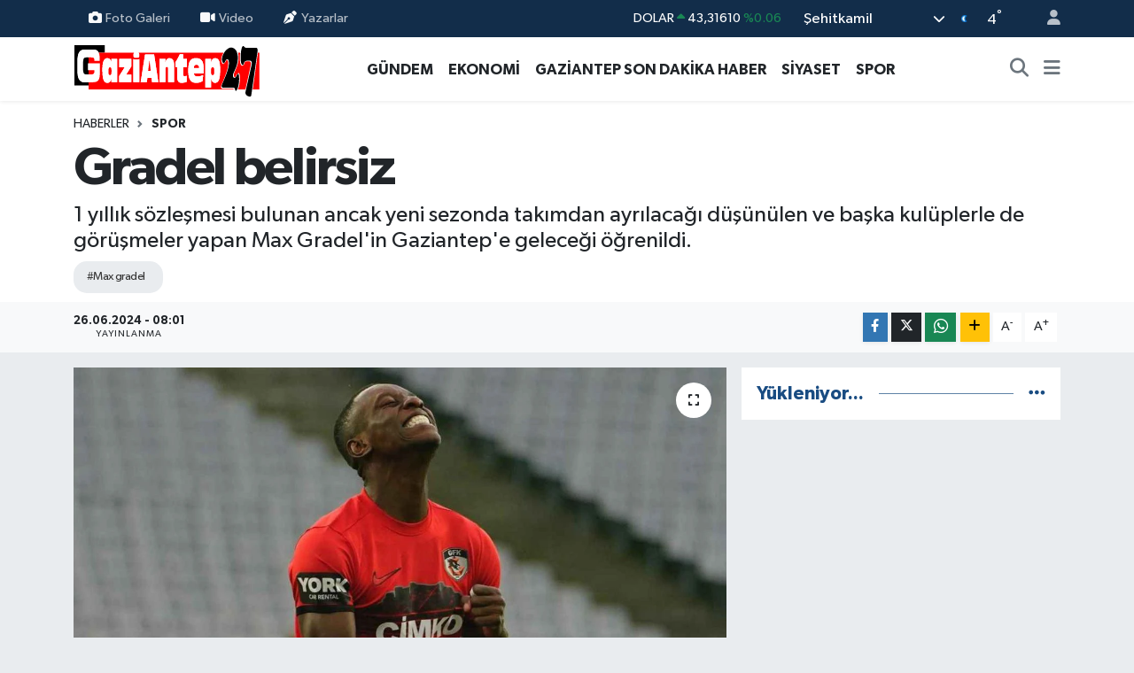

--- FILE ---
content_type: text/html; charset=utf-8
request_url: https://www.google.com/recaptcha/api2/anchor?ar=1&k=6Lc6AqQpAAAAADFFHZKlRQ_BN8kirIuY2heCiH5o&co=aHR0cHM6Ly93d3cuZ2F6aWFudGVwMjcubmV0OjQ0Mw..&hl=en&v=PoyoqOPhxBO7pBk68S4YbpHZ&size=normal&anchor-ms=20000&execute-ms=30000&cb=753wo58lm56n
body_size: 49392
content:
<!DOCTYPE HTML><html dir="ltr" lang="en"><head><meta http-equiv="Content-Type" content="text/html; charset=UTF-8">
<meta http-equiv="X-UA-Compatible" content="IE=edge">
<title>reCAPTCHA</title>
<style type="text/css">
/* cyrillic-ext */
@font-face {
  font-family: 'Roboto';
  font-style: normal;
  font-weight: 400;
  font-stretch: 100%;
  src: url(//fonts.gstatic.com/s/roboto/v48/KFO7CnqEu92Fr1ME7kSn66aGLdTylUAMa3GUBHMdazTgWw.woff2) format('woff2');
  unicode-range: U+0460-052F, U+1C80-1C8A, U+20B4, U+2DE0-2DFF, U+A640-A69F, U+FE2E-FE2F;
}
/* cyrillic */
@font-face {
  font-family: 'Roboto';
  font-style: normal;
  font-weight: 400;
  font-stretch: 100%;
  src: url(//fonts.gstatic.com/s/roboto/v48/KFO7CnqEu92Fr1ME7kSn66aGLdTylUAMa3iUBHMdazTgWw.woff2) format('woff2');
  unicode-range: U+0301, U+0400-045F, U+0490-0491, U+04B0-04B1, U+2116;
}
/* greek-ext */
@font-face {
  font-family: 'Roboto';
  font-style: normal;
  font-weight: 400;
  font-stretch: 100%;
  src: url(//fonts.gstatic.com/s/roboto/v48/KFO7CnqEu92Fr1ME7kSn66aGLdTylUAMa3CUBHMdazTgWw.woff2) format('woff2');
  unicode-range: U+1F00-1FFF;
}
/* greek */
@font-face {
  font-family: 'Roboto';
  font-style: normal;
  font-weight: 400;
  font-stretch: 100%;
  src: url(//fonts.gstatic.com/s/roboto/v48/KFO7CnqEu92Fr1ME7kSn66aGLdTylUAMa3-UBHMdazTgWw.woff2) format('woff2');
  unicode-range: U+0370-0377, U+037A-037F, U+0384-038A, U+038C, U+038E-03A1, U+03A3-03FF;
}
/* math */
@font-face {
  font-family: 'Roboto';
  font-style: normal;
  font-weight: 400;
  font-stretch: 100%;
  src: url(//fonts.gstatic.com/s/roboto/v48/KFO7CnqEu92Fr1ME7kSn66aGLdTylUAMawCUBHMdazTgWw.woff2) format('woff2');
  unicode-range: U+0302-0303, U+0305, U+0307-0308, U+0310, U+0312, U+0315, U+031A, U+0326-0327, U+032C, U+032F-0330, U+0332-0333, U+0338, U+033A, U+0346, U+034D, U+0391-03A1, U+03A3-03A9, U+03B1-03C9, U+03D1, U+03D5-03D6, U+03F0-03F1, U+03F4-03F5, U+2016-2017, U+2034-2038, U+203C, U+2040, U+2043, U+2047, U+2050, U+2057, U+205F, U+2070-2071, U+2074-208E, U+2090-209C, U+20D0-20DC, U+20E1, U+20E5-20EF, U+2100-2112, U+2114-2115, U+2117-2121, U+2123-214F, U+2190, U+2192, U+2194-21AE, U+21B0-21E5, U+21F1-21F2, U+21F4-2211, U+2213-2214, U+2216-22FF, U+2308-230B, U+2310, U+2319, U+231C-2321, U+2336-237A, U+237C, U+2395, U+239B-23B7, U+23D0, U+23DC-23E1, U+2474-2475, U+25AF, U+25B3, U+25B7, U+25BD, U+25C1, U+25CA, U+25CC, U+25FB, U+266D-266F, U+27C0-27FF, U+2900-2AFF, U+2B0E-2B11, U+2B30-2B4C, U+2BFE, U+3030, U+FF5B, U+FF5D, U+1D400-1D7FF, U+1EE00-1EEFF;
}
/* symbols */
@font-face {
  font-family: 'Roboto';
  font-style: normal;
  font-weight: 400;
  font-stretch: 100%;
  src: url(//fonts.gstatic.com/s/roboto/v48/KFO7CnqEu92Fr1ME7kSn66aGLdTylUAMaxKUBHMdazTgWw.woff2) format('woff2');
  unicode-range: U+0001-000C, U+000E-001F, U+007F-009F, U+20DD-20E0, U+20E2-20E4, U+2150-218F, U+2190, U+2192, U+2194-2199, U+21AF, U+21E6-21F0, U+21F3, U+2218-2219, U+2299, U+22C4-22C6, U+2300-243F, U+2440-244A, U+2460-24FF, U+25A0-27BF, U+2800-28FF, U+2921-2922, U+2981, U+29BF, U+29EB, U+2B00-2BFF, U+4DC0-4DFF, U+FFF9-FFFB, U+10140-1018E, U+10190-1019C, U+101A0, U+101D0-101FD, U+102E0-102FB, U+10E60-10E7E, U+1D2C0-1D2D3, U+1D2E0-1D37F, U+1F000-1F0FF, U+1F100-1F1AD, U+1F1E6-1F1FF, U+1F30D-1F30F, U+1F315, U+1F31C, U+1F31E, U+1F320-1F32C, U+1F336, U+1F378, U+1F37D, U+1F382, U+1F393-1F39F, U+1F3A7-1F3A8, U+1F3AC-1F3AF, U+1F3C2, U+1F3C4-1F3C6, U+1F3CA-1F3CE, U+1F3D4-1F3E0, U+1F3ED, U+1F3F1-1F3F3, U+1F3F5-1F3F7, U+1F408, U+1F415, U+1F41F, U+1F426, U+1F43F, U+1F441-1F442, U+1F444, U+1F446-1F449, U+1F44C-1F44E, U+1F453, U+1F46A, U+1F47D, U+1F4A3, U+1F4B0, U+1F4B3, U+1F4B9, U+1F4BB, U+1F4BF, U+1F4C8-1F4CB, U+1F4D6, U+1F4DA, U+1F4DF, U+1F4E3-1F4E6, U+1F4EA-1F4ED, U+1F4F7, U+1F4F9-1F4FB, U+1F4FD-1F4FE, U+1F503, U+1F507-1F50B, U+1F50D, U+1F512-1F513, U+1F53E-1F54A, U+1F54F-1F5FA, U+1F610, U+1F650-1F67F, U+1F687, U+1F68D, U+1F691, U+1F694, U+1F698, U+1F6AD, U+1F6B2, U+1F6B9-1F6BA, U+1F6BC, U+1F6C6-1F6CF, U+1F6D3-1F6D7, U+1F6E0-1F6EA, U+1F6F0-1F6F3, U+1F6F7-1F6FC, U+1F700-1F7FF, U+1F800-1F80B, U+1F810-1F847, U+1F850-1F859, U+1F860-1F887, U+1F890-1F8AD, U+1F8B0-1F8BB, U+1F8C0-1F8C1, U+1F900-1F90B, U+1F93B, U+1F946, U+1F984, U+1F996, U+1F9E9, U+1FA00-1FA6F, U+1FA70-1FA7C, U+1FA80-1FA89, U+1FA8F-1FAC6, U+1FACE-1FADC, U+1FADF-1FAE9, U+1FAF0-1FAF8, U+1FB00-1FBFF;
}
/* vietnamese */
@font-face {
  font-family: 'Roboto';
  font-style: normal;
  font-weight: 400;
  font-stretch: 100%;
  src: url(//fonts.gstatic.com/s/roboto/v48/KFO7CnqEu92Fr1ME7kSn66aGLdTylUAMa3OUBHMdazTgWw.woff2) format('woff2');
  unicode-range: U+0102-0103, U+0110-0111, U+0128-0129, U+0168-0169, U+01A0-01A1, U+01AF-01B0, U+0300-0301, U+0303-0304, U+0308-0309, U+0323, U+0329, U+1EA0-1EF9, U+20AB;
}
/* latin-ext */
@font-face {
  font-family: 'Roboto';
  font-style: normal;
  font-weight: 400;
  font-stretch: 100%;
  src: url(//fonts.gstatic.com/s/roboto/v48/KFO7CnqEu92Fr1ME7kSn66aGLdTylUAMa3KUBHMdazTgWw.woff2) format('woff2');
  unicode-range: U+0100-02BA, U+02BD-02C5, U+02C7-02CC, U+02CE-02D7, U+02DD-02FF, U+0304, U+0308, U+0329, U+1D00-1DBF, U+1E00-1E9F, U+1EF2-1EFF, U+2020, U+20A0-20AB, U+20AD-20C0, U+2113, U+2C60-2C7F, U+A720-A7FF;
}
/* latin */
@font-face {
  font-family: 'Roboto';
  font-style: normal;
  font-weight: 400;
  font-stretch: 100%;
  src: url(//fonts.gstatic.com/s/roboto/v48/KFO7CnqEu92Fr1ME7kSn66aGLdTylUAMa3yUBHMdazQ.woff2) format('woff2');
  unicode-range: U+0000-00FF, U+0131, U+0152-0153, U+02BB-02BC, U+02C6, U+02DA, U+02DC, U+0304, U+0308, U+0329, U+2000-206F, U+20AC, U+2122, U+2191, U+2193, U+2212, U+2215, U+FEFF, U+FFFD;
}
/* cyrillic-ext */
@font-face {
  font-family: 'Roboto';
  font-style: normal;
  font-weight: 500;
  font-stretch: 100%;
  src: url(//fonts.gstatic.com/s/roboto/v48/KFO7CnqEu92Fr1ME7kSn66aGLdTylUAMa3GUBHMdazTgWw.woff2) format('woff2');
  unicode-range: U+0460-052F, U+1C80-1C8A, U+20B4, U+2DE0-2DFF, U+A640-A69F, U+FE2E-FE2F;
}
/* cyrillic */
@font-face {
  font-family: 'Roboto';
  font-style: normal;
  font-weight: 500;
  font-stretch: 100%;
  src: url(//fonts.gstatic.com/s/roboto/v48/KFO7CnqEu92Fr1ME7kSn66aGLdTylUAMa3iUBHMdazTgWw.woff2) format('woff2');
  unicode-range: U+0301, U+0400-045F, U+0490-0491, U+04B0-04B1, U+2116;
}
/* greek-ext */
@font-face {
  font-family: 'Roboto';
  font-style: normal;
  font-weight: 500;
  font-stretch: 100%;
  src: url(//fonts.gstatic.com/s/roboto/v48/KFO7CnqEu92Fr1ME7kSn66aGLdTylUAMa3CUBHMdazTgWw.woff2) format('woff2');
  unicode-range: U+1F00-1FFF;
}
/* greek */
@font-face {
  font-family: 'Roboto';
  font-style: normal;
  font-weight: 500;
  font-stretch: 100%;
  src: url(//fonts.gstatic.com/s/roboto/v48/KFO7CnqEu92Fr1ME7kSn66aGLdTylUAMa3-UBHMdazTgWw.woff2) format('woff2');
  unicode-range: U+0370-0377, U+037A-037F, U+0384-038A, U+038C, U+038E-03A1, U+03A3-03FF;
}
/* math */
@font-face {
  font-family: 'Roboto';
  font-style: normal;
  font-weight: 500;
  font-stretch: 100%;
  src: url(//fonts.gstatic.com/s/roboto/v48/KFO7CnqEu92Fr1ME7kSn66aGLdTylUAMawCUBHMdazTgWw.woff2) format('woff2');
  unicode-range: U+0302-0303, U+0305, U+0307-0308, U+0310, U+0312, U+0315, U+031A, U+0326-0327, U+032C, U+032F-0330, U+0332-0333, U+0338, U+033A, U+0346, U+034D, U+0391-03A1, U+03A3-03A9, U+03B1-03C9, U+03D1, U+03D5-03D6, U+03F0-03F1, U+03F4-03F5, U+2016-2017, U+2034-2038, U+203C, U+2040, U+2043, U+2047, U+2050, U+2057, U+205F, U+2070-2071, U+2074-208E, U+2090-209C, U+20D0-20DC, U+20E1, U+20E5-20EF, U+2100-2112, U+2114-2115, U+2117-2121, U+2123-214F, U+2190, U+2192, U+2194-21AE, U+21B0-21E5, U+21F1-21F2, U+21F4-2211, U+2213-2214, U+2216-22FF, U+2308-230B, U+2310, U+2319, U+231C-2321, U+2336-237A, U+237C, U+2395, U+239B-23B7, U+23D0, U+23DC-23E1, U+2474-2475, U+25AF, U+25B3, U+25B7, U+25BD, U+25C1, U+25CA, U+25CC, U+25FB, U+266D-266F, U+27C0-27FF, U+2900-2AFF, U+2B0E-2B11, U+2B30-2B4C, U+2BFE, U+3030, U+FF5B, U+FF5D, U+1D400-1D7FF, U+1EE00-1EEFF;
}
/* symbols */
@font-face {
  font-family: 'Roboto';
  font-style: normal;
  font-weight: 500;
  font-stretch: 100%;
  src: url(//fonts.gstatic.com/s/roboto/v48/KFO7CnqEu92Fr1ME7kSn66aGLdTylUAMaxKUBHMdazTgWw.woff2) format('woff2');
  unicode-range: U+0001-000C, U+000E-001F, U+007F-009F, U+20DD-20E0, U+20E2-20E4, U+2150-218F, U+2190, U+2192, U+2194-2199, U+21AF, U+21E6-21F0, U+21F3, U+2218-2219, U+2299, U+22C4-22C6, U+2300-243F, U+2440-244A, U+2460-24FF, U+25A0-27BF, U+2800-28FF, U+2921-2922, U+2981, U+29BF, U+29EB, U+2B00-2BFF, U+4DC0-4DFF, U+FFF9-FFFB, U+10140-1018E, U+10190-1019C, U+101A0, U+101D0-101FD, U+102E0-102FB, U+10E60-10E7E, U+1D2C0-1D2D3, U+1D2E0-1D37F, U+1F000-1F0FF, U+1F100-1F1AD, U+1F1E6-1F1FF, U+1F30D-1F30F, U+1F315, U+1F31C, U+1F31E, U+1F320-1F32C, U+1F336, U+1F378, U+1F37D, U+1F382, U+1F393-1F39F, U+1F3A7-1F3A8, U+1F3AC-1F3AF, U+1F3C2, U+1F3C4-1F3C6, U+1F3CA-1F3CE, U+1F3D4-1F3E0, U+1F3ED, U+1F3F1-1F3F3, U+1F3F5-1F3F7, U+1F408, U+1F415, U+1F41F, U+1F426, U+1F43F, U+1F441-1F442, U+1F444, U+1F446-1F449, U+1F44C-1F44E, U+1F453, U+1F46A, U+1F47D, U+1F4A3, U+1F4B0, U+1F4B3, U+1F4B9, U+1F4BB, U+1F4BF, U+1F4C8-1F4CB, U+1F4D6, U+1F4DA, U+1F4DF, U+1F4E3-1F4E6, U+1F4EA-1F4ED, U+1F4F7, U+1F4F9-1F4FB, U+1F4FD-1F4FE, U+1F503, U+1F507-1F50B, U+1F50D, U+1F512-1F513, U+1F53E-1F54A, U+1F54F-1F5FA, U+1F610, U+1F650-1F67F, U+1F687, U+1F68D, U+1F691, U+1F694, U+1F698, U+1F6AD, U+1F6B2, U+1F6B9-1F6BA, U+1F6BC, U+1F6C6-1F6CF, U+1F6D3-1F6D7, U+1F6E0-1F6EA, U+1F6F0-1F6F3, U+1F6F7-1F6FC, U+1F700-1F7FF, U+1F800-1F80B, U+1F810-1F847, U+1F850-1F859, U+1F860-1F887, U+1F890-1F8AD, U+1F8B0-1F8BB, U+1F8C0-1F8C1, U+1F900-1F90B, U+1F93B, U+1F946, U+1F984, U+1F996, U+1F9E9, U+1FA00-1FA6F, U+1FA70-1FA7C, U+1FA80-1FA89, U+1FA8F-1FAC6, U+1FACE-1FADC, U+1FADF-1FAE9, U+1FAF0-1FAF8, U+1FB00-1FBFF;
}
/* vietnamese */
@font-face {
  font-family: 'Roboto';
  font-style: normal;
  font-weight: 500;
  font-stretch: 100%;
  src: url(//fonts.gstatic.com/s/roboto/v48/KFO7CnqEu92Fr1ME7kSn66aGLdTylUAMa3OUBHMdazTgWw.woff2) format('woff2');
  unicode-range: U+0102-0103, U+0110-0111, U+0128-0129, U+0168-0169, U+01A0-01A1, U+01AF-01B0, U+0300-0301, U+0303-0304, U+0308-0309, U+0323, U+0329, U+1EA0-1EF9, U+20AB;
}
/* latin-ext */
@font-face {
  font-family: 'Roboto';
  font-style: normal;
  font-weight: 500;
  font-stretch: 100%;
  src: url(//fonts.gstatic.com/s/roboto/v48/KFO7CnqEu92Fr1ME7kSn66aGLdTylUAMa3KUBHMdazTgWw.woff2) format('woff2');
  unicode-range: U+0100-02BA, U+02BD-02C5, U+02C7-02CC, U+02CE-02D7, U+02DD-02FF, U+0304, U+0308, U+0329, U+1D00-1DBF, U+1E00-1E9F, U+1EF2-1EFF, U+2020, U+20A0-20AB, U+20AD-20C0, U+2113, U+2C60-2C7F, U+A720-A7FF;
}
/* latin */
@font-face {
  font-family: 'Roboto';
  font-style: normal;
  font-weight: 500;
  font-stretch: 100%;
  src: url(//fonts.gstatic.com/s/roboto/v48/KFO7CnqEu92Fr1ME7kSn66aGLdTylUAMa3yUBHMdazQ.woff2) format('woff2');
  unicode-range: U+0000-00FF, U+0131, U+0152-0153, U+02BB-02BC, U+02C6, U+02DA, U+02DC, U+0304, U+0308, U+0329, U+2000-206F, U+20AC, U+2122, U+2191, U+2193, U+2212, U+2215, U+FEFF, U+FFFD;
}
/* cyrillic-ext */
@font-face {
  font-family: 'Roboto';
  font-style: normal;
  font-weight: 900;
  font-stretch: 100%;
  src: url(//fonts.gstatic.com/s/roboto/v48/KFO7CnqEu92Fr1ME7kSn66aGLdTylUAMa3GUBHMdazTgWw.woff2) format('woff2');
  unicode-range: U+0460-052F, U+1C80-1C8A, U+20B4, U+2DE0-2DFF, U+A640-A69F, U+FE2E-FE2F;
}
/* cyrillic */
@font-face {
  font-family: 'Roboto';
  font-style: normal;
  font-weight: 900;
  font-stretch: 100%;
  src: url(//fonts.gstatic.com/s/roboto/v48/KFO7CnqEu92Fr1ME7kSn66aGLdTylUAMa3iUBHMdazTgWw.woff2) format('woff2');
  unicode-range: U+0301, U+0400-045F, U+0490-0491, U+04B0-04B1, U+2116;
}
/* greek-ext */
@font-face {
  font-family: 'Roboto';
  font-style: normal;
  font-weight: 900;
  font-stretch: 100%;
  src: url(//fonts.gstatic.com/s/roboto/v48/KFO7CnqEu92Fr1ME7kSn66aGLdTylUAMa3CUBHMdazTgWw.woff2) format('woff2');
  unicode-range: U+1F00-1FFF;
}
/* greek */
@font-face {
  font-family: 'Roboto';
  font-style: normal;
  font-weight: 900;
  font-stretch: 100%;
  src: url(//fonts.gstatic.com/s/roboto/v48/KFO7CnqEu92Fr1ME7kSn66aGLdTylUAMa3-UBHMdazTgWw.woff2) format('woff2');
  unicode-range: U+0370-0377, U+037A-037F, U+0384-038A, U+038C, U+038E-03A1, U+03A3-03FF;
}
/* math */
@font-face {
  font-family: 'Roboto';
  font-style: normal;
  font-weight: 900;
  font-stretch: 100%;
  src: url(//fonts.gstatic.com/s/roboto/v48/KFO7CnqEu92Fr1ME7kSn66aGLdTylUAMawCUBHMdazTgWw.woff2) format('woff2');
  unicode-range: U+0302-0303, U+0305, U+0307-0308, U+0310, U+0312, U+0315, U+031A, U+0326-0327, U+032C, U+032F-0330, U+0332-0333, U+0338, U+033A, U+0346, U+034D, U+0391-03A1, U+03A3-03A9, U+03B1-03C9, U+03D1, U+03D5-03D6, U+03F0-03F1, U+03F4-03F5, U+2016-2017, U+2034-2038, U+203C, U+2040, U+2043, U+2047, U+2050, U+2057, U+205F, U+2070-2071, U+2074-208E, U+2090-209C, U+20D0-20DC, U+20E1, U+20E5-20EF, U+2100-2112, U+2114-2115, U+2117-2121, U+2123-214F, U+2190, U+2192, U+2194-21AE, U+21B0-21E5, U+21F1-21F2, U+21F4-2211, U+2213-2214, U+2216-22FF, U+2308-230B, U+2310, U+2319, U+231C-2321, U+2336-237A, U+237C, U+2395, U+239B-23B7, U+23D0, U+23DC-23E1, U+2474-2475, U+25AF, U+25B3, U+25B7, U+25BD, U+25C1, U+25CA, U+25CC, U+25FB, U+266D-266F, U+27C0-27FF, U+2900-2AFF, U+2B0E-2B11, U+2B30-2B4C, U+2BFE, U+3030, U+FF5B, U+FF5D, U+1D400-1D7FF, U+1EE00-1EEFF;
}
/* symbols */
@font-face {
  font-family: 'Roboto';
  font-style: normal;
  font-weight: 900;
  font-stretch: 100%;
  src: url(//fonts.gstatic.com/s/roboto/v48/KFO7CnqEu92Fr1ME7kSn66aGLdTylUAMaxKUBHMdazTgWw.woff2) format('woff2');
  unicode-range: U+0001-000C, U+000E-001F, U+007F-009F, U+20DD-20E0, U+20E2-20E4, U+2150-218F, U+2190, U+2192, U+2194-2199, U+21AF, U+21E6-21F0, U+21F3, U+2218-2219, U+2299, U+22C4-22C6, U+2300-243F, U+2440-244A, U+2460-24FF, U+25A0-27BF, U+2800-28FF, U+2921-2922, U+2981, U+29BF, U+29EB, U+2B00-2BFF, U+4DC0-4DFF, U+FFF9-FFFB, U+10140-1018E, U+10190-1019C, U+101A0, U+101D0-101FD, U+102E0-102FB, U+10E60-10E7E, U+1D2C0-1D2D3, U+1D2E0-1D37F, U+1F000-1F0FF, U+1F100-1F1AD, U+1F1E6-1F1FF, U+1F30D-1F30F, U+1F315, U+1F31C, U+1F31E, U+1F320-1F32C, U+1F336, U+1F378, U+1F37D, U+1F382, U+1F393-1F39F, U+1F3A7-1F3A8, U+1F3AC-1F3AF, U+1F3C2, U+1F3C4-1F3C6, U+1F3CA-1F3CE, U+1F3D4-1F3E0, U+1F3ED, U+1F3F1-1F3F3, U+1F3F5-1F3F7, U+1F408, U+1F415, U+1F41F, U+1F426, U+1F43F, U+1F441-1F442, U+1F444, U+1F446-1F449, U+1F44C-1F44E, U+1F453, U+1F46A, U+1F47D, U+1F4A3, U+1F4B0, U+1F4B3, U+1F4B9, U+1F4BB, U+1F4BF, U+1F4C8-1F4CB, U+1F4D6, U+1F4DA, U+1F4DF, U+1F4E3-1F4E6, U+1F4EA-1F4ED, U+1F4F7, U+1F4F9-1F4FB, U+1F4FD-1F4FE, U+1F503, U+1F507-1F50B, U+1F50D, U+1F512-1F513, U+1F53E-1F54A, U+1F54F-1F5FA, U+1F610, U+1F650-1F67F, U+1F687, U+1F68D, U+1F691, U+1F694, U+1F698, U+1F6AD, U+1F6B2, U+1F6B9-1F6BA, U+1F6BC, U+1F6C6-1F6CF, U+1F6D3-1F6D7, U+1F6E0-1F6EA, U+1F6F0-1F6F3, U+1F6F7-1F6FC, U+1F700-1F7FF, U+1F800-1F80B, U+1F810-1F847, U+1F850-1F859, U+1F860-1F887, U+1F890-1F8AD, U+1F8B0-1F8BB, U+1F8C0-1F8C1, U+1F900-1F90B, U+1F93B, U+1F946, U+1F984, U+1F996, U+1F9E9, U+1FA00-1FA6F, U+1FA70-1FA7C, U+1FA80-1FA89, U+1FA8F-1FAC6, U+1FACE-1FADC, U+1FADF-1FAE9, U+1FAF0-1FAF8, U+1FB00-1FBFF;
}
/* vietnamese */
@font-face {
  font-family: 'Roboto';
  font-style: normal;
  font-weight: 900;
  font-stretch: 100%;
  src: url(//fonts.gstatic.com/s/roboto/v48/KFO7CnqEu92Fr1ME7kSn66aGLdTylUAMa3OUBHMdazTgWw.woff2) format('woff2');
  unicode-range: U+0102-0103, U+0110-0111, U+0128-0129, U+0168-0169, U+01A0-01A1, U+01AF-01B0, U+0300-0301, U+0303-0304, U+0308-0309, U+0323, U+0329, U+1EA0-1EF9, U+20AB;
}
/* latin-ext */
@font-face {
  font-family: 'Roboto';
  font-style: normal;
  font-weight: 900;
  font-stretch: 100%;
  src: url(//fonts.gstatic.com/s/roboto/v48/KFO7CnqEu92Fr1ME7kSn66aGLdTylUAMa3KUBHMdazTgWw.woff2) format('woff2');
  unicode-range: U+0100-02BA, U+02BD-02C5, U+02C7-02CC, U+02CE-02D7, U+02DD-02FF, U+0304, U+0308, U+0329, U+1D00-1DBF, U+1E00-1E9F, U+1EF2-1EFF, U+2020, U+20A0-20AB, U+20AD-20C0, U+2113, U+2C60-2C7F, U+A720-A7FF;
}
/* latin */
@font-face {
  font-family: 'Roboto';
  font-style: normal;
  font-weight: 900;
  font-stretch: 100%;
  src: url(//fonts.gstatic.com/s/roboto/v48/KFO7CnqEu92Fr1ME7kSn66aGLdTylUAMa3yUBHMdazQ.woff2) format('woff2');
  unicode-range: U+0000-00FF, U+0131, U+0152-0153, U+02BB-02BC, U+02C6, U+02DA, U+02DC, U+0304, U+0308, U+0329, U+2000-206F, U+20AC, U+2122, U+2191, U+2193, U+2212, U+2215, U+FEFF, U+FFFD;
}

</style>
<link rel="stylesheet" type="text/css" href="https://www.gstatic.com/recaptcha/releases/PoyoqOPhxBO7pBk68S4YbpHZ/styles__ltr.css">
<script nonce="lmov0tH1efTyz2tIWNasOg" type="text/javascript">window['__recaptcha_api'] = 'https://www.google.com/recaptcha/api2/';</script>
<script type="text/javascript" src="https://www.gstatic.com/recaptcha/releases/PoyoqOPhxBO7pBk68S4YbpHZ/recaptcha__en.js" nonce="lmov0tH1efTyz2tIWNasOg">
      
    </script></head>
<body><div id="rc-anchor-alert" class="rc-anchor-alert"></div>
<input type="hidden" id="recaptcha-token" value="[base64]">
<script type="text/javascript" nonce="lmov0tH1efTyz2tIWNasOg">
      recaptcha.anchor.Main.init("[\x22ainput\x22,[\x22bgdata\x22,\x22\x22,\[base64]/[base64]/[base64]/[base64]/[base64]/[base64]/KGcoTywyNTMsTy5PKSxVRyhPLEMpKTpnKE8sMjUzLEMpLE8pKSxsKSksTykpfSxieT1mdW5jdGlvbihDLE8sdSxsKXtmb3IobD0odT1SKEMpLDApO08+MDtPLS0pbD1sPDw4fFooQyk7ZyhDLHUsbCl9LFVHPWZ1bmN0aW9uKEMsTyl7Qy5pLmxlbmd0aD4xMDQ/[base64]/[base64]/[base64]/[base64]/[base64]/[base64]/[base64]\\u003d\x22,\[base64]\x22,\x22GsKQw7hTw4nCu8OAwq1fNcOzwqEGG8K4wqrDkMKSw7bCpgVrwoDCphYGG8KJIsKvWcKqw7N4wqwvw6NvVFfCnsOsE33Ch8K4MF1Qw5bDkjw8QjTCiMOsw6QdwroOARR/RMOgwqjDmEbDusOcZsK+WMKGC8OzWG7CrMOIw5/DqSIrw7zDv8KJwqnDpyxTwpbCscK/wrRow5x7w63DmG0EK3fCrcOVSMObw6xDw5HDiw3Csl8lw6huw47ClRfDnCRDNcO4E1TDocKODy/DgRgyLcKvwo3DgcKyTcK2NGZww75dBMK0w57ClcKhw5LCncKhYiQjwrrCvBNuBcKow6TChgkAPDHDiMK3wpAKw4PDiGB0CMKXwpbCuTXDlGdQwozDlsObw4DCscORw59+c8OEaEAaX8O/VVxtNANzw7TDuzttwqVzwptHw6vDlRhHwpbCii44wqNxwp9xaTLDk8KhwoZUw6VeHyVew6Bdw5/CnMKzMwRWBlDDj0DCh8KqwrjDlykvw74Ew5fDpB3DgMKew6rCmWBkw7FUw58PUMKYwrXDvBXDsGM6XW1+wrHCrwDDgiXCux1pwqHCqyjCrUsVw50/[base64]/[base64]/Ci2PDhcO1FVFLwoXCtUMHEsKjacOEwrjCtMOvw4jDtnfCssKnT34yw73DrknCqmvDnmjDu8Kcwok1woTCpMOpwr1ZaDZTCsODXlcHwrzCuxF5UQthSMONScOuwp/DnywtwpHDiAJ6w6rDqMONwptVwqfCpnTCi3vCnMK3QcK0EcOPw7oAwpZrwqXChcODe1BNXSPChcKxw7RCw53Ckygtw7FeIMKGwrDDo8KyAMK1wqDDncK/w4M0w5ZqNGFhwpEVGx/[base64]/DjMOzw6vChknChsOybyZhw4BQH2Edw6l7ZGrDvhjCgS8owqIrw4NUwpNxw7wGwpbDpz9OR8Obw5bDnQpNwozCj0vDvcKdT8KKw6PDkcKXwq3Dj8Otw5/Dkz7Cr3tlw5vCmFUqO8Odw6N9wqDCqQTDp8O3aMKGwpPClcOIJsKtwpsyBDzDncOFNCpDI31rFg5eFVTDnsOrQm0Lw4Fuwq4XEBxmwr7Cp8OcFFNQKMOQH0BgJilQJcK/JMO4UcOVHMKBwoJYw7plwrJOwqNiw44Re1YTRkpWwrxJdEfDkMOMwrZcwrjDuGnDmz7CgsOOw5HCs2vCocOKasOBw7htw6XDhVgUCFZjEcKIJVwAHsOcI8KeXwHCmTHDh8Kufj5iwokcw5lEwqHDo8OqRX8JZ8Kgw7LCgSzDo3rCjsKjwr/DhkFrTHUcwpUhw5XCnUzDiB3Cik5Uw7HCrWTDj0fCgQrDpMO5w5Quw6FGPW/DscKtwqo7w4IkVMKDwrzDvsOgwpDClCkewrvCvsKlZMO2w6/Dn8OWw5Qcw5LChcKcw6obwqfCn8O4w7pUw6bCuGw1woTCn8KQw4xVw60Qw5ModMOzYRTDsS3DtsO2woREwpTDg8OMC0vCtsK3wp/[base64]/wqXDtsODwrNVworCgy/DssOXwrIULyUJw68wFMKZw5rCl0XDq2/CrzLCm8OMw4BhwqjDsMK3wpXCsxdQSMOkwqvDt8KBwp4wL0DDg8OPwrE7TsKKw5/CqsObw7jDs8Kiw7jDqwLDpcKgwqhfw4ZKw7AjXMO5fcKGwoFAB8Kkw6TCpsOFw5I/[base64]/CpsO/CjBaehoKZjZYw4/CjcKEGRbCn8OcNmfCtnJmwrAmw5XChcK6w5FYKsO9wpMoWwbCucOQw5VCMxDCnGJdwqnDjsOrwrLCgB3Dr1fDucKcwr8Ew6IDYjhuwrfCtg3Ci8Oqwq5qwo3DpMOGAsOHw6h/[base64]/[base64]/Cl0VIw592S8O0w7pRDMKFJRBfw7k2ZMOXEDYhw5w/w6Vgwq1MMGFHH0XDr8OfDV/CjTVxwrrDg8Ktw5LCqEbDvmPDmsKKw585wp7Dm0FGX8OEw4sGwoXCtx7DkTLDsMOAw5LCgBvCmsOvwqbDo0zDpcK6wrrDj8KOw6DDl1UpA8ONw6IjwqbCmMOGXzbCpMOvDCPDgxnDhQ0OwpXDrRvDkGvDscKJTkDCicKXw7wweMKPNykwMS/DhlAyw75eKwXDmU7DpMK1w4YDwpgdw51/GsKAwqxvP8O6wrYscGU7w7bClMK6eMOvN2Q/wqkxHsKMwrt5MQ9kw7LDrsOHw7I+ZEzCgsKfOcOcwojClcKWw6HDkT/CqsOmRiTDulXCv2/[base64]/woY0LE9oRsKbwr8EBCfDmsOiwqQ4w6jDu8KtKDUHwpE8wo3DvcKyLVB0LMOUY2lBwrcxwoHDrU8WDcKyw7wYD0RzLHlKEH8yw5JiZcOXDMKpcDPCqMKLKlTDggHCpcKoOsKNIiJTTsOaw5x+eMOFaQvDr8OhHMK+woBWwpMSWWDDmsOwEcK6dV/DpMK5w7MqwpA6w5XCsMOJw4tUd1soesKhw5ojFsO2w4Icwqpsw4lVGcK/A2LCqsOgfMKuRsODZwXCr8OVw4fCo8OCGQ5Yw5/DsSENGQHCh07Djwwdw47Dly3Cjy9qQSLCm1d1w4PDq8Oyw47DuHAZw5TDtcKQw5HCtTxMFsKjwr9AwohsMsOjGCjCrcOpEcKdCHrCtMKowoIuwq0yPsODwo/ClR8Kw6XDqsOJfn/CuUcmw6NCw7rDp8OAw7Y2wqLCvlsRw5kUw48PYFDDlMOgWsOWCsKtPcKjXcOrAllgNwhMU13CnMOOw6jCqEVswrZNwrHDmMO6Y8OhwpLCrS4XwoZ/VmXDuiLDhSUNw5kMFhTDvAE/wrVvw5lcFMKCY2cIw683bsOtNkc/w5dkw7bDjko/[base64]/DqEB+wq/DkDA2wrM+w6AvFMOkw41XBkLDvsOcw4J/BSMsMsOww6bDp2QRAjDDlRfCs8Oswopdw4XDjQPDpcOJYcOJwonCgMONw65Fw6F8wrnDncKAwoVjwrVMwobCk8ODMsOIZ8KtUHceNsOBw73ClMOKLsKgw5PDkVrDp8OLETDDmsOaGmNIwrp4XsOxb8O5GMO5EsK+wo/[base64]/wrl2w4vDoi3CssKVT8K5woPDmcK5w7LCulfDs8K0wrdDM3DDt8Ocw4DDsC0Mw5pjew3CmBZtaMOVw5fDgERHwr1fD2rDlMKFWElla1I8w7bCv8OHV27DkypbwpUGw73Dl8OhGsKKIsK4wr5Vw41kMsK4wpLCncKVRxDCrn/DqzkKwqTCgCJ6EcK9RAB1IUBgwrTCucKNBWBTfD/DtsKswoJ5w4TChcOvXcOHQ8Ouw6DDlAMDG2LDrio6wqQ3w7rDusOvQhJRw6zCmVVNw73CtMOGM8OPdMKZdCZ1wrTDowjCkFXCkmFpRcKaw5JVdQ0Ywp1OSjbCoSs2dcKNw6jCnzNow5HCtGTCg8KDwpTDmjLDoMKtD8OWw4bDogrCkcOfwqjDjB/CtH5gw403wrNQY3DCl8Kjwr7Dn8OPXcKBPDPCn8KLfjJtwocYWCnCjCTCl3ZOIcOkaQfDjkTCp8OXwrbClMK4LHE6wrLDtcO+wrMtw7t3w5nDjA3CnsKMw69jw5dBw4x3woReZsKoG2jDusO+worDlsOoPsOHw5zDl28QVMOMcm3Dg1xoHcKtJMOiw6JkDmNewoY2wp/[base64]/Dk8KDwqcnYMKSMsOzXMKUSFpaVkbCrsK2PcKYw6TDocKyw5jCikocwrbCmFg7HVnCklfDlFfCu8OXXA/ChsKKSBQfw7/[base64]/DvCrCh8OJw5Uqw5xtw5d9InV2E8KGIBnCisO5aMO5eVhTTRDDn3pAwp3DlF1cDcKAw51rwo1ow7wzw4lqYUhEKcKmU8Orw6Rhwrs5w5bDgMKlDMKxw5ZDJjQ0UsKdwoktFBE4T0MiwoLDrMOAM8KTNcOeTATCiDnCnsKeA8KIF0B/w6nDhcOdRsO9wqptMsKeAG3Ct8OOw77CrmfCpmpQw6DCiMOyw5wnb3BeMsKUfQzCkxjCqUgfwozDvcOow5DCoDXDkzJOeABqQcKpwp8nHsOdw4FBwoZOFcKbw4zDkcKqwo9ow4nCnxkSERHCr8K7wp95WcO8w4nDhsOSwq/CvVArwqReaBN+TGoEw6xkwrdSwolAAsKTTMOVw4DDjht3CcOiwpzDsMOYNkd0w5zCuVTDpFXDmDfCgsK6diZCC8OQZcOLw6Btw6PDg1TCjcOlwrDCvMOow5ICV3dBbcOjRSbCj8OPMSEDw6MnwofDk8O1w4fCicOYwpnDoRd4w5bCvMKgw49fwrLDmBpQwp/DqMOvw6AKwpJULcKaAsOuw4XDlkdcbT16wozDvsKdwoXCrn3DmFXDnwTCnXrCmTjDkllCwporRCXClcK5wp/CgsKKw4c/Bx3DjsOHw5rDs28MeMKmw4XDpWN6wpZePH8uwqoPIGfDpHxpw7oQH0F+wo3Cq3czwq9nFMK/cxzDknPChsO2w5LDucKeecKdwo8iwrPCn8KRwq48BcKiwrzCoMK9Q8KvQzHDu8OkJznDvWZgM8KNwrbChcONSMKOc8KTwrXChkzCvjXCtQLCgVHDgMOALg1Tw4B8w4zCv8KkAyDCuSLCvR8Gw5/CmMKobsKhwqUSw5FHwqzCosKPT8OUER/CsMOewo7ChBrCvyjCqsKOw7VMXcObYVs3csKYDcKzH8KzHGguJcK2woIzFFPCosK8bsOjw7wuwrcpSXtLw4Fcwo3DsMK/csKDwrMYw63DjsK0wozDlmUJWMKsw7TDtXrDr8O8w7IIwqt9wpLCk8O/w5TCsWx7w7JLwplJw6PCnD3Dt0RofiRjL8KBwoYZYcO9wq/DomfDrcKewq1sbMO6THjCuMKwCDczTCMrwqZ/wr5+bkzDkMONeU3DrcKfJkM6wrlpCcOqw6TCi3vCnFXCkHbDq8K6w5jDvsK4FcKeE3vDi2YRw50WU8OVw5sdw5RSFsOMDzHDs8KxRsOaw7bDmsKvAEkmFMOiwojDomsvwrrCjRvCr8OKEMOkHibDghHDmyPCtcOiK1nDqw8tw5EjP1hIB8Kew6BCIcK5w7zDuk/[base64]/w6gSwqJVbsKsFcKmw6vDrsK6KMKzBWLDjiswAcOmwo3DjsKiw6czUMKdFMOswpXCu8OIU1cBwqnCvlnDmMOGe8ODwqPCnDnDrRpeYcK4MyFsAsOFw5ljw6cfwpDCkcOHKGxfw4LChzPDqsKBLQknw7XDrWDCp8OswqLDrlPChxsNVk/[base64]/DqsKcwpnDn8K6Gy/DmWXDoGHChcOxQHvDml8lLg3Cu3ZDwpTDlsONDEjDlj8Mw5PCg8Kkw4vCiMKcekITfgUJWsKawpdZKsOyFGpnwqA6w4XCiCvDhcOVw7EfSmxbwqBcw4pfw6nClD3CmcOBw4wVwp8Uw7jDsUxQKWvDlXvClGt1ZwAdUMKuwoVoTcOnwpzCuMKbLcOSwo/Co8OPERB1HBjDi8Ovw7YyZh7Dn2AzLAcnGcOKUCHCjMKqw68RQyJmfg/DvcKrVMKHBcK9wo3DvsOhHXTDlDPDhT1rwrDDjMOydzrCjCReT1zDsRAuw6cIGcOGFBnDvELDp8K2UTkEH0DChSY3w5EGSnwvwpFTwpY5blDDlcO7wqjCpFsid8KqJsK6TsKyaEAJMsK3G8KmwoUIw6fChwZMMjHDjAc4LcKWKnx7fQ0mHTU0PQjCpW/Dp2nDsiY6wrlOw4BSQsK2JAsyJsKbw7TCkcO1w7/Cgnl6w5YGQMKVR8OsFHDCnn13w4l6EUfDjQDCp8OUw73Cq2ttCxrDpzhfUMKPwrFVHyVkcUFPVEdral/Ch1jCsMKpMB/DhgHDuznCvl3CpD/DvmDCpzvDnMOoE8KqGUvDrcO5bUkAWksBSnnCqj45b0kIWcKCw5jCvMOJOcKRP8O+a8KtaGkKcXdjw7fCmcO2Jxxuw5DDoXXCn8Omw4HDlH/CvGQ5w5lFwpIHE8K0woTDu3IswqzDsDnCnMOECsKyw7JlOMKnTTI8JMKzw6JpwrTDm0zDpcOAw5nDqcK3wpEYw5vCvFXDtsKgJ8K1w5rClMOzwprCs03CuXx/VWHCkjMyw6QUwqLCgCvDv8Oiw5/DgD9cLMK/[base64]/CvQ8sw43DtXwWwqYnwpVXbVjCp8Olw73CqsKGF3TCjGPCk8KrPcOKwqxtdW/Dr2HCvhQnAcKmw4svdMOWBQjCuwHDkkYUwqlXNxnCl8Kkwpwaw7jDgEfCizpTNytUDMOBYzM8wrFtGsOyw6lYwrBbeEQ3w44swoDDicKCEcOow67CpS/DuBh/H1/CsMKeIglvw63CnwHClMKnw4MHExnDpsOya1vClMO4GlEYcsKrecKmw69NGkHDq8O4w4PDgijCrMKob8K+a8KHUMOmYDUBI8KSwozDn30uwo84JEzCoi7DrG3Cv8KwB1cFw6XDr8KfwpLCvMOJw6YjwpAFwpokw7ZJwrADwrHDk8KKw4x/[base64]/[base64]/cMKjw7/CmsKowpRzZMKfw61/BzcddAjDlMKIw7RqwoAoFMKSw7cYTWUEJhvDjUp3wqjCsMKsw5jCo0UGw7oiQDbCl8KnD190wrnChsOYSgBtP37CscOkw5MxwrvDsMKJV0s1wpsZYcKpZ8OiWx/DqStMw5N+w63Dq8KYGcODcTdJw7HCskl3w7jCt8Oyw4/DvX4Ba1DCiMOxw7Q9BVhxZMK8FwFyw4BuwoM9VgnDpcO4IcO/woEuw5tSwr9mw59Kwot0w5rCvQ/Dj2M8L8KTHjMSOsOVCcOYUgnCtRpSHTZ7EzwZMcKrwp1Ww5knwrXDvMO/ecKVG8Ozw4fDmsKZcUrDl8Kew6vDlVwFwoFswr3CtsK+K8KMCcObKit3wqpzZcOoE3I6wrnDtwPDrQJpwqlrDwPDjMKHF0BNJzHDtsOmwpgBMcKkw6nDnMOZw5nCiT8gXSfCsMKmwqXCm3gbwovDrMOPwqAvwq/DjMKMwpDClcKecyoIwoDCkH/DuHAyw7jCosKZwoZsCcOGw6IPBsKMwpFfA8Knw6HDtsK0ZsKhRsKLw7PCpRnDhMKRw4V0QsOROsOsXsOCw5TCsMO2ScOtcgPDmBEKw4V1w6zDjcOAPcOfPsOtYsOaCSxYWwzCriHCqcKACxJMw6ciw4nDqGVFGTTCrSNacMOoL8Obw7PCucKSwo/CgVfCqnTDpwxrw6XCknTCjMK2wr7DtD3DmcKDwoRGwqB5w4wQw4oLajzCmBHCpmADw5PDmBMDFMKfwrBlwrQ6LcKdw43Dj8OOHsOow6vDmh/[base64]/Dlixrw7MEDElrAGZUwosPbUM2E0smCnHCrm1Iw7/Dr3PCrMKPw4PDv2RffhYzw5HDvVPCnMOZw5Bdw5RBw7PDvsKKwr0dCxvDncKVw5E8wopMwrTDr8OGw7/DilcTeyRQw7FbFSwwWy7CuMOtwp5ecERlVXInwpnCsk/[base64]/CrcOewrnDrldYGQjDosK9wqIZw6vCvMOvw5rDnWrCrBc7OUcCA8ORwpdEZsOAw4TCscKIecKqLsKmwrABwqTDgUHCicKfdnUkWAnDsMK0NMOHwqvDpsKtag7DqUXDsVlkw5XChcOtw5AnwrbCl1nDtVvDtjdrcSISIcKYfMOPaMOSwqY7wo0/[base64]/DgsKNDsKEwrJLKMOsDCpWAxBtwopqw6VBC8OlNWvCqCkjEcOIwrPDv8K2w6R5IQfDoMO/[base64]/[base64]/DmC/[base64]/w4cCwrDDssK4asO+CsOdwrF3wqnClX7CtsO3K0tFZcOaE8O6cFJHW3jDnsKaXMKgw4QSG8KHw6FOwrBSwqZKZsKJwr/Cl8OYwq4rHsK1ZMK2RVDDjcKvwq/DsMKZwrXCvn4eNcKhw63Dq3Udw67CvMOJHcOZwrvDh8OlRy1Qw4bChWYUwpvCj8K1cVYVU8OfSz/[base64]/[base64]/[base64]/Ch8OOaknDrcKZw6Zhf1nDiTLCgzjDkjfDkho4wqfCtsK3GV4cwpQzw5vDkMOGwqMVCcKFc8Ksw4M+wqt+XMKcw4/[base64]/HT/Cn8KXwo0ywo3DmcOVFcOnN8O9VsKPMMKXw7TCoMO9wp7CmXDCq8OJasKUwr4CHSzDmATCqMKhw4/CicKtwoHCrmbCicKtwqohTMOgUcKFcCU0w7N3w4s5OEUrTMO7cSDCvR3CosO5VC7CqCzDmUoqCcO8woHCtMOCw6hjw58Ww4hSZ8OyWsKUeMO9wocAcsKNwrsWMAbCgsKYa8KOw7XCrMO/LcKqDBrCrVJow7VySxHDnSkxCsKRwqHDrEXDiWxMcMOpBW3ClijDhcOxa8ORw7XDk08LNsORFMKfwqY2wqnDslnDpzsFw73DosKbUcOgQ8O8w5diw6NRd8OWERUuw4ghPx/Dm8Ktw5pWB8KswpbDtmh5BsOhwpnDv8ODw57DpFwHV8KNKcKFwoEhe2Auw4dMwpjDucKAwoo0bSTCqyfDhMKpw7dVwokGwqzDtiFQDcOWYg8zw5rDgU3DusOcw6xUwqPCvcOcIU11fMOFwqvDlMKcEcO4wqZPw6grw6VDD8Ksw43Ci8OKw5bCusOPwr8JKsOtbH/CiDQ3wqQow6oQJsOaKicmIQrCrcKOdAFVPkROwq8lwqzCjjvCgEJuwq80L8OuVMK2w4NOUMO8A2cDwqfCtcKndMOnwoPDmX5WO8K0w7HCosOSVCjCvMOWQ8OcwrfDgsOye8O/bsO6wpfCjWAPw5A9wrXDi0l8esKeZClsw5fClCPCoMOJecKJdcOgw47CrsO4SsKzwoDDjMOCwqd2Uk4gwoLCksKQw4pEZ8OZbsOlwphYfcKFwrxVw77DpMOsVsO7w4/DhMK/Jn/DggLDm8KOw4fCs8KrN1p/N8KLBsOrwrc9wo0/C3BgCjdXwq3CiUnDp8KCfgHDjw/ClFUQEHXDp3ImBcKZPsOUH2TClQjDlcKOwp5RwrglBRzCpMKTw4oOAmXChQvDtXVhIcO/[base64]/[base64]/DtTQ5w4NCLcOcwrnCgsKgSsKGw6vDncOhDxo2w4fDiMOzU8O0dsKSwpodQsOKG8KNw7UecMKZQyNewoXCr8OKCzRCU8KQwovDtjheUy7CpsOzF8OqZFwWfUbDrcK0IR9MeE8fOsK4Dk3DuMK/d8KfGcO1wqLCqMO4cxrCinVzw73DrMOLwqrDicO0WQ3DuXLDusOowrkVTCvChMKpw7TCqcOdJMKuw59lMkXCpHFlUxLDoMOSKzTDmHTDqhhywr17fxPClkx2w4LDvFZxwqLCoMOnwofCkk/DrcOSw5EbwpXCicOew7I+wpF/[base64]/Di8OpUCjCv8KdwoPDhXkQw6bDkX/[base64]/CrcKSS0kldsOjwp8lG2hRwop/w5oVFlYkwozCmW/Dtm9UZMKZYCrCtcOhFl99MF7DgcO/wo3CqCclfcOlw7zClB9RKlnDvyjDhH88w456LMKfwovCisKWBRIlw4/CrD7ClRJ0wo8Nw7fCmEIsTjcfwpzCnsKSDMKkNzfCgXbDscK6wpDDmHxFVcKcaHHDkCrCjcOpwqpCWzPClcK/SAcgLxLDl8OmwqxTw5DDlMONwrTCt8Otwo3CmCrDn2V3BF9tw57CpcK7JTXDh8OMwql9wp7DmMOrwqXCkMOyw5rClsOFwo/ClcKpOMOSQcK1wrPDkXF4wq3CgXQbJcOVMgtlMcOcw6MPwo1sw6jCocOCN0YlwrkGNMKKwoIYw7fDsmLCk1/Dtn8uw5nDnHJXw6x4DmTCknnDusO7GsOlTzcufsKIWMOxN37DsxHCosKBRD/Dm8O+wovCgwkIWMOfS8Osw5chYsKEw4/Cq046w6rCqMKdNQfCqU/CssKjwpvCjTPDplh/dcKQHQjDtVLCjMOEw7Mka8KrbTscGsK9w6nCqXHDocOYKcKHw4zDmcKFw5g+WDnChnrDkxgPw65rwrjDv8Kaw4DCsMOtw7TDtj8tYMKeIBAPdUTDoyQDwprDoAvCn0LCmcOdwq1sw4EjKcKbesOcTcKsw6pvexHDiMO2w7pbWsObfB/CtsK9wp3Dv8OvCS3CtjwYYcKrw7rCqWvCoW7Cn2XCrcKFLMORw5tiP8OvfA4WHsOTw7LDkcKow4Frc13DgsO1w7/Ck3rDlgHDpFglJcOQe8Ocw4rCksOVwpjDugPDsMKbY8KOFUHCv8K0wpVPZ0DDgAbDpMK9ThFOw6x4w4tzw5dkw4DCusO+fsOGw6DDtMOQCBQ/w7t5w6cTV8KMW0BlwpELwoDCkcOTOih2N8OrwpHCl8OGwobCrDsLIsOaIcKvQhsUdnjCiH1Fw7XDt8Ocw6TDn8KUw5/ChsKEwpVrw43Dpy4ww7oqLitWA8KPw4DDmi7CpB3CqjNPw53CisO3LU3CowJLSVnCqm3Cg1ImwqUxw47Dn8Kpw5nDsU/DsMKDw7TCkMOsw6ARLMK4AMKlIBdKa2VbbMOmw4BYwoUhwp1Xw6AiwrBRw4o3w6/[base64]/Duw/CjsK5DMKAw4F4ZcKzIsOdScOURGBzDcO0I1dqEwbCgQPDnBd2McOPw6TDuMOsw4Y3F1TDoEY4wqLDtCXCl3h5w7jDnsOAPCDDg2vCjMO2KCnDtlHCs8OzGsORXMO0w7HDrMKZwrMRw5bCrMO1UA/CryLCqSPCjwlJw7/Dnx4PSVoxK8O3PsK5w7vDtMKpHMOgwrVFd8KwwoTCg8OVw6/DgsOjwoLCiDrDnxLCjG5JBn7Dp2zChAjCqsObBcKOcREnFXHDh8OeESnDu8OFwqHDscOhJRJswqTCjyTCtcK/[base64]/CsUbDrAYqDCscHcKdwokJbcOHw6XDmjU5NcOOwq3CosKiY8KMJsOIwoBfZsOsAjUvScOtw4vCosKkwrdpw7kiR0jClw3DjcKpw67Dh8ORIwV7VWgvPlTDpWvCsinDjihEwpbCoEvCkwTCucKCw7cywpoKMVpJYcOcw6LDgTgNwoPDvANzwrDCm2daw5UEw7F/w6oMwpLDv8OFBsOKwrNHa1JKw4rDpFbCpsK3QlprworDvjpiG8KdBhwwSk9XbcOnwoLDrcOVZsKgwrXDnQTDigPCuiN3w5DCsynDuhnDuMOWR1khwonDgBrDiHzCucKvQWwaRsKpw651dwnDqsKCw73CqcKzb8OJwrA6fgMUV3fCvTHCmsO/[base64]/[base64]/CvcOLTsO2b8Klw7rDkMOnwrdiw5szwo3DpS48wpLChVfDqMKrwrILwpLCqMKdDlPCusOlCRbDiErCosKuOBzClMKpw7/[base64]/DqlLDskhyNMO3wrt7w7I1UMOMwqzDsMK3exPChDILdgzCqMO7FcK3woDDpz3Cin8caMKhw6xGw5B/HhEUw4rDrcKRZ8OccsKxwqd2wrbDv27DjMKieGjDsQTDrsOUw6VvGxDDjVdewooow7Q9GhLDqcOkw5BRM3zCpMK8Ey7DtmZLwpvCoizDtBPDoAsOwpjDlS3CvQVNBkFQw7zCgTDCq8Kidg02b8OKAVPCnsOvw7DDjTXCgsKtfWpQw65rwqhVSgrCoy/[base64]/CtMO4XlrCjcKqw6dmQMOaBMKSfsKQAsKowpdAwoLCkF8Hwr97w6jCgg5EwojDrUZGwprCsWIbKMKMwq56w7fCjQvCmE4BworDk8Ohw6zCucKNw7paOGx5W2PCtxZLdMKkU2PDmsK7TzFqR8Obwr0CByVjfMOUw5vCrAPDmsOuFcOWLcOgYsKlw4x/[base64]/Ck3t0w4Jlwp/Cr0sdKhx6w4rCugzDpFIfQGcCEjlsw6fDnz5GDSp6KsK/w4AMw5vCjsOKb8OLwpN/OMKdPsKPbFlew7PDgxPDqMKHwrbCkW/CpH/[base64]/w7LDnMKoQ8K+P8KhF0EfwpMswrUoVBDDmglaw63CpgnCtXlYwpnDsxzDiH58w4rDuGciw4MJwrTDjBbCtBwTw7TCnkBtHi1RURjClSZhDsOManfCn8OuW8O2wpRTKcKTwq/Dk8Ouw4DCnU3CiFclIwwHKHkEw4LDihN+fC3Ck2dcwpDCssO9w5VUCMOtwrnDr0MjKsKsHnfCsH/CmVwdwqHChcKsEUxaw5vDqwPCosO7EcK6w7Y3w6Yww7gNDMO/MMKEw77DqMKLHhRqw6bDnsKnw7wPecOCw4vCiQ3CqsOzw4gywp3Di8K+wq7Cl8Kiw6jCmsKfwpNIw7TDk8K/bHoSfMKlw73DpMOuw5YHFjsuw6FaWFnCswTDosOSw7DCj8OySsK5ZhPDmzEHw4w4w41ew4HDkCHDgsOHPBLCo3HCvcOiwp/CvkXDrkXCi8Krw7xUCCbCjEEKwrRsw5Vyw7t4CsOcUhsLw7DDn8OTw4XCuX/CvF3CgzrCkzvDpUFdUsOJGHpfKcKewoXDqgs7w7HChlLDtMKVAsO/L0fDucK4w77CgQnDojQDw6rCrC0MfUlqwod4AcOwBMKbw4nChXzCqXfCssOXeMKRClQPb0E4w4/[base64]/[base64]/Cl1jCusO5fsK+I8Ktwr/DnnlMMUhpQ8KHUcKHD8KBwo/CjMO1w6kiw6Uqw4fDhwdFwrvDn1zDrVnCnVvCtE4mw6DDpsKqGcKGwqFNTAIpwrXCmcO8Ck/Ct0sPwqcEw6pzHMKmYmoAacKscEPDuxl3wppcwo3DgcKzc8OGC8Klwo0qw63CtsOlPMKueMKlEMKsb1h5wrnCqcKodjbDu1HCv8K0Z09efjwQWzHCncO9OcOgw7RVD8KJw6FFGnrCnS3Ct1PCin/CqcOJcxfDo8O0HMKAw70XeMKSLh/ClMK2MgcfdcK5IT42wpduA8KgInbDiMOxw7fCkxlmBcKzd0xgwrtOw5DDl8O9IMK4A8Olw65qw4/[base64]/wr9fJ1xaw77CkcK2KcOlD1zDv08wwqDCs8OAw57DuXVMw6vDi8KhU8KUbjpicBTDn3NRe8KmwqTCpRI8HW5FcRrCv1vDsBgvwqoXP13CmTvDq3NdG8Ojw6PCl1LDlMOZHmdAw6JvcmtGw7rDt8O8w6U/wrNDw6BNwoLDowo1XErClUcLf8KJBcKTwpDDriHCszfCvzoNe8KEwoFtKRPCkMOAwpzCjyTCtcOOw4rDsWV1DjvDmFjCgcKZwrVzw5/DskdXwqrCoGkGw4fCgWQNMMOea8O8OsKEwrxew7DDssO/OHjDlTXDuSvCm0rDux/[base64]/DlcKrciwCwrliw6bCqMKjBSfCqcOZU8K3V8KkbcOUR8K/L8OYwrbClg9Bwo58fMOGBsKUw4lkw7lPUcOsQsKkW8OxE8KOw70hEmvCs1PDiMOtwr7CtcO4YsK6w4jDoMKMw6IlMsK6NsO5w4wuwqd6w7FZwq4jwo7DrcOtwoLDlEV/ZMOvJMKnwp5PwozCosKbw5wwchh1w77DjVdrEyzCuEcbOMKKw4c/[base64]/ChsK5wqpXw7BvwpEzJ8OIw5RSw6nCnyF4G2DDn8Ohw58EQSYbw5fDjhnChsK9w7cyw6LDtx/DhBtEaWjDnkvDnGwxYn7Dk3HCicK5w57DmsOWw7AKX8OBfMOhw47CjRfCkVfCjwDDgBjCuFXCnsObw4ZJwp9Gw7t2bwfCjcKYwpPDocO7w7bCv3jDoMKCw7dSZDM3wpohw7gcTjPDlsOZw7csw4h4MQ/DlsKdYsKhRgchwrJ7FUPCpsKvwq7DjMOkfFjCsRvCqMOZWsKbHcKEw5/CpcONA0UQwqTCpcKbBcKOHC/DuHnCtcOVwrIDFjbDmzrCrMO3w47DpksvZcOSw6IDw60jwpJQODgRfxs+w6zCqSkSNcOWwqhfwrU7wobCoMOdwo7DtWwxwotUw4Qzd0dQwqRcwroDwq7DqUcVwr/Dt8Oiw6chKMOAG8Odw5Ekwp/Dl0HDsMOew7vDtcKDwo0FfcO/w4cCa8OCwonDn8KQw4dEbcK7wo5qwqLCqh3Ct8Kewr9XGMKnY2E+wpjCh8KTEcK5YwZGQsO1w55rbMK+dsKpwrQObR4VZsOdPsKfwo9bMMOWUsOPw5Z9w4HDlE/DtMKYw5nCqWXCq8O3B2zDvcKPAsKzR8OxwovCm1l6CMKIw4fDq8KrJMKxwrkLw5XDijM+w75EZ8KswpDDj8OXWsOnGUbDhD1PbxI1Ei/CoxXDlMKRf2RAwonDhEoswrrCtMKvwqjCmMOVXxPCg27CqVPDuUZQZ8OCLy18w7HClsOYHsOrImMTF8Kkw7kJwp3Cn8OCacOxSk/[base64]/DphXCu8KNdxN1wqAAwrPDlT7DkT/[base64]/CjzFzdh3Du25zwpJVwpfDvUsLw4IHDMKde3wXQsOkw6QBw69SeTdsLMO/wpUXe8KsYMKtK8OxQA3CicO+w5dWw5nDvMO7w5fDhMOwSybDmcKZDsOYC8KcJVvDuSTCtsOMwoTCscKxw6tewqXDpsOzw7nCpcKlfnpyC8KTwrtPw5fCqyRlQEvDmGEtQMONw6jDt8Oww5IaRsK8I8OfYsK6wrvCuCBsI8OSw4fDnHvDmcOABAAGwpvDgyw/[base64]/e09UwqzDmTpswrskKkU/w4dBK8OWFBbCkHh2wo8SPMKXeMKkwpUlw4HDnMKrS8OSC8KDGz0bwqzClcKpRkobcMKQwrAVwpPDoDTDs3TDsMKYwqY8UTUqV00Zwolaw5wJwqxvw4RKFU8XJHbCqVsmw4BFwq1ow6LCt8KBw7HDswzCncKmUhLDnDHDv8Kbwr9OwrE+eWfCrsKfEgdlY0JlJB/DhVhyw5jDjsOBHMOVVsK/WB8uw58AwpTDqcOOwoRLHsOQwo8GesONw7Qsw4kRAm84w5XDkcO/wrLCuMK4fcOyw5cLwpbDpcOow6tQwoMCwpvDrF4KdDXDjcKUV8O/[base64]/CgBTCnDMww4bChcKMw5ZzGVd/[base64]/[base64]/CijgTfTbCosOsOT9rwrNfwp4Bw7XDmThNZMOKY1IkSlPCjsKawrbDsktOwrwsLGYHDiNEw7ZTEBA/w7ZOw4UpeAVJw6vDksK5w4fCsMKYwolwIMOtwqfCuMKaMQDDlErCh8OMHcORQcONw7bDp8KNdCdxVX/[base64]/ClcK+wrp8NxVWw5TDssOIw4HDl8Kow7olOMKbcsOfw7BawrXDn2LCn8Kew4/CmALDk11mED/DucKLw6BTw4nDhmbCk8OWd8KqMMKSw7rDicOJw4B6w5jCljfCsMKdwqTCj3bClMK4KcO6JsOJbBfCj8KtacKyGE1WwrVbw57DuFPDj8O6w51Jw60ARS5/w63Dl8Krw5LCi8OQw4LDm8KJw6Jmw5sQOcOTfsKPw7HCrMOlw6DDmsKQwqsew77DhRpXZmgtc8Orw7pow5XCs2/DixfDnsOaw5TDi0/Cp8OhwrV6w5/[base64]/CgXkJTMOnV0waXADCjVDDucKLLGgpw4XDmX1mwpJjJQvDnzpxwovDjQPCv0oQTl1Aw5jCvFxmYsOWwrxOwrrDniMJw43ChhJ8SMOxQsK3M8O0C8OBT2/DtSNnw7vChSbDpBNvAcK/w5kLwojDgcKIBMKPDSTCqMK3MMOTT8K4w5nDgsKpLjZ3LsOEw4XDoFbCrVA0w4M/[base64]/DqXTCgyTCriPDjMOKCMOIwqfCqcOLwprDq8OYw6zDvXohb8OESWvDrToywoXCqV0GwqZkPXnDpEjDmGvDvcOzcMOMF8KaUMORQyFwGlgkwrJhMMKdw7bCpWM1w6wCw5DDuMK3ZMKDw6tUw7/DgDbCuT0bDxvDj0XCsBI/w658w6ddS0PCrsOiw5LCqMK6w7QIw6rDmcKOw6ACwpUuVsK6A8OiDMOnQMOvw7/DosOqw5fDkcKrDmsRCHZbwpLDrcKwC3rCgRFLVMOxFcKpwqHCq8K0A8KIQcKJwr7CosOXwqfDisKRLRVQw74VwoATLMOzW8OseMOTw6ZtHMKILFXCiULDmMKiwpEKfl/[base64]/DhEMAwr4EeMKWNzTDgcK6w45XwqfCoUQkw6TDoEVIw4HDrTcywoYgw4dzJWPCr8OUHcOww6lqwp3DqMO/w7LClTbDhcKlW8OZw53DmcKZW8OwwoXCrHDDpcOtHFjCplwOYsOVwrTCiMKNFDJCw4pBwoUsNT4PGsOVw5/DjMKZwqrClHfCgcOHw4hoAjPCvsKde8KEwp7CmA09wpnCrcOdwqsqDsOpwqtHVMKkITvCgcOFOSLDr3DClmjDsCDDk8ONw6UYwrXDtXBmFRp8wq3Dm1LCoztXAns7IsOQYsKHT2jDp8OuYUwrZmLDt3/Cj8Kuw4YrwoHCjsOmwpstwqYvw6zCq1/Du8KKfAfCmFPCqTQJw4PDkMODw60nfsO+w77Cj1lhw7HCvMKHw4IBw4HCtjg2HMOlGhXDm8KcJMOOw787w4Y7EXjDpsKkODzCtmlLwq0zEMOmwqnDphPDl8KswoJ2w5DDvwAXwowmw6vCpBbDg1/Dh8Kww6/CvQTCtMKpwobCpMOIwo4DwrPDtQ1NYXVLwqUXRMKgZcK/[base64]/CpgfDj8OYFMOwcsKuJGx+w7kSw54bwpDDlC1CbQQJwod2JsKRGWAiwovCpXtGMizCrsOyQ8OXwpdnw5zCg8OyecO3wp/DtMOQQFXDhcKAQsOtw6LDrFhKwpM4w7LDtsKxIn5UwovDrxERw4fCg2zCrWI7ZnvCoMKqw5rCrDJfw7jDk8KTDGVcw7PDjCAPw6/CtHtWwqLCn8KCb8OCw6huw5B0AsOPCErDqsK6fMKvVw7DuCQWHG1vPGnDllB5DFjDrMOPI106w5RvwqQIDX8IAMO3wpbCgFXCucOdRgbCh8KKFWgawrt5wqVMcsK2bMK7wp0EwoTCvcOjw6tcwr9KwohoAH3DkS/CncKFFRJVwqXCkG/DnsK/[base64]/RcOnw7txL3FfbGHCjlXCg2tdw4vDncOzXCQWPcOWwpfClh/CqwhKwo7Dq2FbTMKZJXnDky/CtsK2P8OaAxnDvsOma8K/IsKkwprDhA4vISzCrmNzwoJcwoTCqcKsZMK9U8K1G8OJw77DtcObwpZiwrYJwqzCuWbCiwgPZ3R6w5g3w7rClFdXAWI8eBBhwrcfJmF3MsOAw5DCsCDCmxQQHMOjw4pyw7wEwrvDvcOOwpIQIlnDqsKvEnfCkE8+wqNRwqDCscKtfcK/w7FowqXCqHROAcO/wpvDh2/DlRHDs8Kdw4hFwqRuMUpjwqPDtcKfw67CqBJ8w4TDpMKPwpp1XkBgwrvDoR/CjThow6HDtx3Dji5swpDDgA3Cr0Aiw4DCrR/DocOpasORQMK/wrXDgj/Cv8ONCMO/[base64]/wpjDljJhZysaw64gwpgAbMO1DcKKOj3DvcKHRlLDoMO7OUzDusOkFH1VOnMiVsKIwoYuFXVqwop9V13Cj3dycStLQHkKejzDisOHwqfCgcObecOxHXTClTrDisKAAcK8w4XDgRUBIE84w43DmMKeaWXDgsK9wplGTMOPw4E0wqDCkiXCvcOJdQZoFSYiQsKQYEMMw4/CrwLDqWvCmVjDvg\\u003d\\u003d\x22],null,[\x22conf\x22,null,\x226Lc6AqQpAAAAADFFHZKlRQ_BN8kirIuY2heCiH5o\x22,0,null,null,null,1,[21,125,63,73,95,87,41,43,42,83,102,105,109,121],[1017145,420],0,null,null,null,null,0,null,0,null,700,1,null,0,\[base64]/76lBhmnigkZhAoZnOKMAhnM8xEZ\x22,0,0,null,null,1,null,0,0,null,null,null,0],\x22https://www.gaziantep27.net:443\x22,null,[1,1,1],null,null,null,0,3600,[\x22https://www.google.com/intl/en/policies/privacy/\x22,\x22https://www.google.com/intl/en/policies/terms/\x22],\x22Xl2bVQ7AJKd0OZdwj9cHNwIMcaonuD/T93WeELSBcwA\\u003d\x22,0,0,null,1,1768967622939,0,0,[72,54,219],null,[184,69,20,185,197],\x22RC-fxXuNZRgcOytKw\x22,null,null,null,null,null,\x220dAFcWeA6VziLRvCtkCRivXxmDP98C-3evzMm_H9g_RlnMnwd1nTydTLf2yT1ZpXFSUNhL3eOmINJjHnjpOmrsdc64E9LnAaIt8w\x22,1769050422848]");
    </script></body></html>

--- FILE ---
content_type: text/html; charset=utf-8
request_url: https://www.google.com/recaptcha/api2/aframe
body_size: -247
content:
<!DOCTYPE HTML><html><head><meta http-equiv="content-type" content="text/html; charset=UTF-8"></head><body><script nonce="tvNjZq3qPXMxosdCQmmLDw">/** Anti-fraud and anti-abuse applications only. See google.com/recaptcha */ try{var clients={'sodar':'https://pagead2.googlesyndication.com/pagead/sodar?'};window.addEventListener("message",function(a){try{if(a.source===window.parent){var b=JSON.parse(a.data);var c=clients[b['id']];if(c){var d=document.createElement('img');d.src=c+b['params']+'&rc='+(localStorage.getItem("rc::a")?sessionStorage.getItem("rc::b"):"");window.document.body.appendChild(d);sessionStorage.setItem("rc::e",parseInt(sessionStorage.getItem("rc::e")||0)+1);localStorage.setItem("rc::h",'1768964022855');}}}catch(b){}});window.parent.postMessage("_grecaptcha_ready", "*");}catch(b){}</script></body></html>